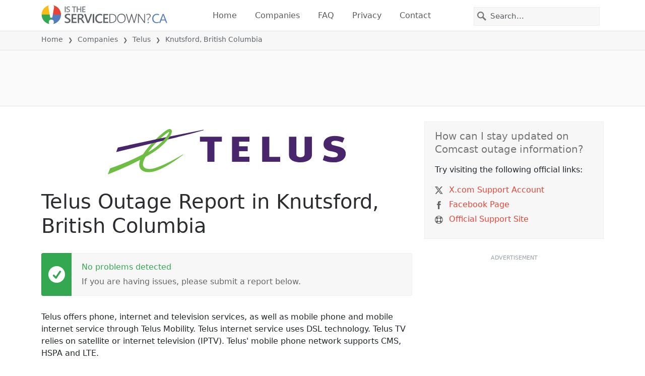

--- FILE ---
content_type: image/svg+xml
request_url: https://itsdcdn.com/resources/services/logosvg/202006090231/telus.svg
body_size: 714
content:
<svg xmlns="http://www.w3.org/2000/svg" viewBox="-1221.7 -231.2 2662.9 508" xml:space="preserve"><path fill="#49266C" d="M363-90.6v-54.7H167.8v281.4H363v-57H247V16.7h96.5V-38H247v-52.6h116M707 80.6H585.3v-225.9h-80v281.4h201.9V80.6M1351.3-38c-54-12.2-72.9-13.6-72.9-35.1 0-20 26.8-26.2 42.1-26.2a185.8 185.8 0 0 1 84.2 21.2l21.7-51.9c-30.7-16.7-70-23.6-107.9-23.6-74.4 0-124.3 30.1-126.4 89-2.1 53.7 41.5 73.8 81.6 82.1 38.7 8 77.9 14.9 78.7 37.8.7 21.3-18.3 30.3-54.3 30.3-33.3 0-64.2-10.7-96-24l-18.4 56.3a282 282 0 0 0 111.3 24c52.8 0 91.5-8.3 119.9-35a81 81 0 0 0 26.1-61.4c.1-44.4-27.6-69.4-89.7-83.5M54.4-89.7v-55.6H-191v55.6h83v225.8h79.4V-89.7h83.1M980-145.3V33.6c0 14 0 17.8-.8 23.3-2.6 17-19 27-45.5 27.3-19.5-.3-33.8-6.1-40.4-16.3-3.4-5.3-5-14.7-5-29.7v-183.5h-83v194c0 26.8 3.5 39 15.7 54.4 20 25 59 38.1 112.8 38.1h3c71.9 0 109-28 119.8-54.3 5.4-12.7 5.7-18.7 5.7-44.4v-187.8H980m-1133.6-77-465.2 92.6v32.4l1.5-.3c307.3-74.7 463.7-119.6 465-120 1.7-.4 2.3-1.8 2-2.9-.2-1.3-1.4-2.3-3.3-1.8"/><path fill="#6EBE44" d="M-531.8-231.2c-22.6 1.3-64.5 34.8-87.4 54.7-91.6 79.2-159.6 152-209 228.2A2534.2 2534.2 0 0 1-1193.6 208l-3.1 1-25.2 67.8 14.4-5.6a3455 3455 0 0 0 347.3-157.1 148.8 148.8 0 0 0-10.6 52c0 11.7 2 22.8 5.9 32.7a77.4 77.4 0 0 0 45.1 43.5c32.2 12.9 76 13.1 126-2 128-38.9 279.6-158 312.7-181.6l1.3-1c1.2-.8 1.3-2.3.8-3.2-.7-1.1-2.3-1.4-3.5-.6l-1.6 1c-35.4 21.3-207.7 123.6-319.7 153.5-57 15.3-100.4 7-116.8-15.9a49.2 49.2 0 0 1-8.5-29.3c0-22.6 10.7-51.3 31-83.3 19-10.7 36.5-21.2 52.4-31.1 109.2-61.4 235-180.8 240.4-253.6v-1.7c0-6.3-2.7-12.7-7.4-17.5a24 24 0 0 0-19.2-7.3zm-12.2 34.7c7.2-4.6 9.2-1.7 7.1 3.5-3.3 8.4-19.2 58.7-136.2 154.9-30.6 25-52.3 39-96.3 65.1 72-101 177.2-192.2 225.4-223.5z"/><path fill="#49266C" d="m-620.3-129.4-489.4 105.2-18.8 50.8 509.7-124 15.8-8.8-.5-23.2h-16.8"/></svg>

--- FILE ---
content_type: image/svg+xml
request_url: https://itsdcdn.com/ca/charts/chartsvg/740/370/134134497000000000/fa20ff26-0601-4185-a952-69677cef25bb/5993774.svg
body_size: 2679
content:
<?xml version="1.0" encoding="UTF-8"?><svg xmlns="http://www.w3.org/2000/svg" xmlns:xlink="http://www.w3.org/1999/xlink" viewBox="0 0 740 370" version="1.1"><defs><clipPath id="clip1"><path d="M51.9 162h666.4v152.8H51.9Zm0 0"/></clipPath><clipPath id="clip2"><path d="M50.9 134h668.4v181.8H50.9Zm0 0"/></clipPath><clipPath id="clip3"><path d="M51.4 300h667.4v15.3H51.4Zm0 0"/></clipPath><clipPath id="clip4"><path d="M50.9 286h668.4v29.8H50.9Zm0 0"/></clipPath></defs><g id="surface10282371"><path style="fill:none;stroke-width:1;stroke-linecap:butt;stroke-linejoin:miter;stroke:rgb(0%,0%,0%);stroke-opacity:0.0980392;stroke-miterlimit:10;" d="M52 314.5h666.3"/><path style="fill:none;stroke-width:1;stroke-linecap:butt;stroke-linejoin:miter;stroke:rgb(0%,0%,0%);stroke-opacity:0.0980392;stroke-miterlimit:10;" d="M43.9 314.5H51"/><path style="fill:none;stroke-width:1;stroke-linecap:butt;stroke-linejoin:miter;stroke:rgb(0%,0%,0%);stroke-opacity:0.0980392;stroke-miterlimit:10;" d="M52 162.5h666.3"/><path style="fill:none;stroke-width:1;stroke-linecap:butt;stroke-linejoin:miter;stroke:rgb(0%,0%,0%);stroke-opacity:0.0980392;stroke-miterlimit:10;" d="M43.9 162.5H51"/><path style="fill:none;stroke-width:1;stroke-linecap:butt;stroke-linejoin:miter;stroke:rgb(0%,0%,0%);stroke-opacity:0.0980392;stroke-miterlimit:10;" d="M52 10.5h666.3"/><path style="fill:none;stroke-width:1;stroke-linecap:butt;stroke-linejoin:miter;stroke:rgb(0%,0%,0%);stroke-opacity:0.0980392;stroke-miterlimit:10;" d="M43.9 10.5H51"/><path style=" stroke:none;fill-rule:nonzero;fill:rgb(46.666667%,46.666667%,46.666667%);fill-opacity:1;" d="M6.8 221.5v-1.7l8-4.2h-8v-1.3h9.5v1.8l-8 4.2h8v1.2Zm6.7-9.5H9.2v-1.2h4.3q.9 0 1.5-.4.5-.3.5-1.2a2 2 0 0 0-.6-1.5q-.6-.5-1.7-.5h-4V206h7.1v1.2h-1q.5.4.9 1 .3.5.3 1.3 0 1.2-.8 1.8-.7.7-2.2.7m-2.9-14a3 3 0 0 1-1.2-1q-.4-.6-.4-1.4 0-1.2.8-1.7t2.2-.6h4.3v1.1h-4.2q-1 0-1.6.4-.5.4-.5 1.1 0 .9.6 1.5t1.7.5h4v1.2h-4.2q-1 0-1.6.3-.5.4-.5 1.1 0 .9.6 1.5t1.7.5h4v1.1H9.2v-1.1h1.1q-.7-.4-1-1t-.3-1.3.4-1.3 1.2-.8m2.2-12.2q-1.4 0-2 .6-.8.5-.8 1.4t.7 1.5q.8.5 2 .5 1.4 0 2-.5.9-.6.8-1.5t-.7-1.4q-.8-.6-2-.6m-2.5 4q-.7-.3-1-1-.3-.4-.3-1.3 0-1.2 1-2t2.8-.9 2.7.8q1 .9 1 2.1 0 .8-.3 1.4t-1 1h1.1v1H6.4v-1Zm2.2-13.2h.5v5.4q1.2 0 1.9-.7t.6-1.8a5 5 0 0 0-.7-2.6H16a7 7 0 0 1 .6 2.6q0 1.7-1 2.7t-2.7 1a4 4 0 0 1-2.7-1q-1-.9-1-2.5 0-1.5.8-2.2 1-.9 2.6-.9m-.4 1.2q-.9 0-1.5.5t-.6 1.4q0 1 .6 1.6t1.5.7Zm-1.8-7.2-.2.4v.5q0 1 .6 1.5t1.9.6h3.7v1.1H9.2v-1.1h1.1q-.7-.4-1-1l-.3-1.4v-.6Zm-.3-8.1q0 .9.7 1.4.8.6 2 .6 1.4 0 2-.5.9-.6.8-1.5t-.7-1.5q-.8-.6-2-.6-1.4 0-2 .6-.8.5-.8 1.5m-1 0a3 3 0 0 1 1-2.4 4 4 0 0 1 2.8-.9 4 4 0 0 1 2.7.9 3 3 0 0 1 1 2.4 3 3 0 0 1-1 2.4 4 4 0 0 1-2.7.8 4 4 0 0 1-2.8-.8 3 3 0 0 1-1-2.4m-2.6-8.8h1v1q0 .7.3 1 .1.2.9.2h.6v-2h.9v2h6.2v1.2h-6.2v1.1h-1v-1.1h-.4q-1.2 0-1.7-.6t-.6-1.7Zm3.9-9.3-.2.5v.5q0 .9.6 1.5t1.9.5h3.7v1.2H9.2v-1.2h1.1q-.7-.3-1-1L9 145v-.6Zm2.2-7h.5v5.4q1.2 0 1.9-.7t.6-1.8a5 5 0 0 0-.7-2.6H16a7 7 0 0 1 .6 2.6q0 1.7-1 2.7t-2.7 1a4 4 0 0 1-2.7-1q-1-.9-1-2.5 0-1.5.8-2.2 1-.9 2.6-.9m-.4 1.2q-.9 0-1.5.5t-.6 1.4q0 1 .6 1.6t1.5.7Zm3.1-4.2H19v1.1H9.2v-1.1h1q-.6-.4-.9-1t-.3-1.3q0-1.3 1-2.1t2.8-.8 2.7.8 1 2.1q0 .8-.3 1.3t-1 1m-2.4-4q-1.4 0-2 .5-.8.6-.8 1.5t.7 1.4q.8.6 2 .6 1.4 0 2-.6.9-.5.8-1.4t-.7-1.5q-.8-.5-2-.5m-2.8-6q0 1 .7 1.6.8.5 2 .5 1.4 0 2-.5.9-.6.8-1.5t-.7-1.5q-.8-.5-2-.5-1.4 0-2 .5-.8.6-.8 1.5m-1 0a3 3 0 0 1 1-2.3 4 4 0 0 1 2.8-.9 4 4 0 0 1 2.7.9 3 3 0 0 1 1 2.4 3 3 0 0 1-1 2.4 4 4 0 0 1-2.7.9 4 4 0 0 1-2.8-.9 3 3 0 0 1-1-2.4m1.3-9.2-.2.4v.5q0 1 .6 1.5t1.9.6h3.7v1.1H9.2v-1.1h1.1q-.7-.4-1-1l-.3-1.4v-.6Zm-3.1-2.4h2v-2.4h.9v2.4H14q.9 0 1-.2.3-.3.3-1v-1.2h1v1.2q0 1.3-.5 1.9t-1.8.5H10v.8h-1v-.8h-2Zm2.2-8.5h1.1a5 5 0 0 0-.5 2.2q0 .8.3 1.3t.8.4q.4 0 .6-.3.3-.3.4-1.3l.1-.4q.3-1.2.8-1.7t1.3-.6q1 0 1.6.8t.6 2.2a7 7 0 0 1-.5 2.5h-1.2q.4-.7.5-1.3.2-.6.2-1.2 0-.9-.3-1.3a1 1 0 0 0-.8-.5q-.4 0-.7.4-.2.3-.5 1.4v.4q-.3 1-.8 1.5t-1.3.5q-1 0-1.5-.7t-.6-2zM4.2 222.8"/><path style="fill:none;stroke-width:1;stroke-linecap:butt;stroke-linejoin:miter;stroke:rgb(0%,0%,0%);stroke-opacity:0.0980392;stroke-miterlimit:10;" d="M51.5 10.8V314"/><path style="fill:none;stroke-width:1;stroke-linecap:butt;stroke-linejoin:miter;stroke:rgb(0%,0%,0%);stroke-opacity:0.0980392;stroke-miterlimit:10;" d="M51.5 315v7.8"/><path style="fill:none;stroke-width:1;stroke-linecap:butt;stroke-linejoin:miter;stroke:rgb(0%,0%,0%);stroke-opacity:0.0980392;stroke-miterlimit:10;" d="M162.5 10.8V314"/><path style="fill:none;stroke-width:1;stroke-linecap:butt;stroke-linejoin:miter;stroke:rgb(0%,0%,0%);stroke-opacity:0.0980392;stroke-miterlimit:10;" d="M162.5 315v7.8"/><path style="fill:none;stroke-width:1;stroke-linecap:butt;stroke-linejoin:miter;stroke:rgb(0%,0%,0%);stroke-opacity:0.0980392;stroke-miterlimit:10;" d="M274.5 10.8V314"/><path style="fill:none;stroke-width:1;stroke-linecap:butt;stroke-linejoin:miter;stroke:rgb(0%,0%,0%);stroke-opacity:0.0980392;stroke-miterlimit:10;" d="M274.5 315v7.8"/><path style="fill:none;stroke-width:1;stroke-linecap:butt;stroke-linejoin:miter;stroke:rgb(0%,0%,0%);stroke-opacity:0.0980392;stroke-miterlimit:10;" d="M385.5 10.8V314"/><path style="fill:none;stroke-width:1;stroke-linecap:butt;stroke-linejoin:miter;stroke:rgb(0%,0%,0%);stroke-opacity:0.0980392;stroke-miterlimit:10;" d="M385.5 315v7.8"/><path style="fill:none;stroke-width:1;stroke-linecap:butt;stroke-linejoin:miter;stroke:rgb(0%,0%,0%);stroke-opacity:0.0980392;stroke-miterlimit:10;" d="M496.5 10.8V314"/><path style="fill:none;stroke-width:1;stroke-linecap:butt;stroke-linejoin:miter;stroke:rgb(0%,0%,0%);stroke-opacity:0.0980392;stroke-miterlimit:10;" d="M496.5 315v7.8"/><path style="fill:none;stroke-width:1;stroke-linecap:butt;stroke-linejoin:miter;stroke:rgb(0%,0%,0%);stroke-opacity:0.0980392;stroke-miterlimit:10;" d="M607.5 10.8V314"/><path style="fill:none;stroke-width:1;stroke-linecap:butt;stroke-linejoin:miter;stroke:rgb(0%,0%,0%);stroke-opacity:0.0980392;stroke-miterlimit:10;" d="M607.5 315v7.8"/><path style="fill:none;stroke-width:1;stroke-linecap:butt;stroke-linejoin:miter;stroke:rgb(0%,0%,0%);stroke-opacity:0.0980392;stroke-miterlimit:10;" d="M718.5 10.8V314"/><path style="fill:none;stroke-width:1;stroke-linecap:butt;stroke-linejoin:miter;stroke:rgb(0%,0%,0%);stroke-opacity:0.0980392;stroke-miterlimit:10;" d="M718.5 315v7.8"/><path style=" stroke:none;fill-rule:nonzero;fill:rgb(46.666667%,46.666667%,46.666667%);fill-opacity:1;" d="M327 353.2h8v1.1h-3.3v8.4h-1.3v-8.4H327Zm8.8 2.4h1.2v7.1h-1.2Zm0-2.8h1.2v1.5h-1.2Zm9.2 4.1q.4-.8 1-1.1t1.5-.4a2 2 0 0 1 1.7.8q.6.8.6 2.2v4.3h-1.2v-4.3q0-.9-.4-1.5t-1-.5q-1 0-1.5.6t-.5 1.7v4H344v-4.3q0-.9-.4-1.5t-1-.5q-1 0-1.5.6t-.5 1.7v4h-1.2v-7.1h1.2v1.1q.4-.6 1-1 .5-.3 1.3-.3t1.3.4.8 1.1m13.2 2v.5h-5.4q0 1.2.7 1.9t1.9.6a5 5 0 0 0 2.5-.7v1.1a7 7 0 0 1-2.6.6q-1.7 0-2.7-1t-1-2.7q0-1.6 1-2.8.9-1 2.5-1 1.4 0 2.3 1t.8 2.5m-1.2-.4q0-.9-.5-1.5t-1.4-.6q-1 0-1.6.6-.6.4-.6 1.5Zm10-2.1q-.9 0-1.5.7-.5.8-.5 2 0 1.4.5 2 .6.8 1.5.8t1.5-.7q.5-.8.5-2 0-1.4-.5-2-.6-.8-1.5-.8m0-1q1.5 0 2.4 1t.9 2.8a4 4 0 0 1-1 2.7 3 3 0 0 1-2.3 1 3 3 0 0 1-2.4-1 4 4 0 0 1-.9-2.7q0-1.8.9-2.8a3 3 0 0 1 2.4-1m8.8-2.6v1h-1.1q-.6 0-.9.3-.2.2-.2.9v.6h1.9v.9h-2v6.2h-1.1v-6.2h-1.1v-1h1v-.4q0-1.2.6-1.7t1.8-.6Zm9.8 3.9v-3.9h1.2v9.9h-1.2v-1q-.4.6-1 .9t-1.3.3q-1.4 0-2-1-1-1-1-2.7t1-2.8 2-1q.8 0 1.3.3t1 1m-4 2.5q0 1.2.5 2 .6.7 1.5.7t1.5-.7q.5-.8.5-2 0-1.5-.5-2-.6-.8-1.5-.8t-1.5.7q-.5.8-.5 2m10.8 0q-1.5 0-2 .2-.5.4-.5 1.2 0 .6.4 1 .4.3 1.1.3a2 2 0 0 0 1.6-.7q.6-.6.6-1.8v-.3Zm2.3-.6v4.1h-1.1v-1l-1 .9q-.7.3-1.5.3-1 0-1.7-.6t-.7-1.7q0-1.2.8-1.8a4 4 0 0 1 2.4-.6h1.7v-.1q0-.8-.6-1.2-.4-.5-1.5-.5a5 5 0 0 0-2.3.6v-1l2.4-.6q1.5 0 2.3.8.9.8.8 2.4m5.4 4.8q-.6 1.3-1 1.6a2 2 0 0 1-1.2.4h-1v-1h.7q.5 0 .8-.2l.5-1 .3-.6-3-7h1.3l2.2 5.6 2.3-5.6h1.2Zm11.6-10.6q-.8 1.5-1.2 3a10 10 0 0 0 0 5.7q.4 1.5 1.3 3h-1q-1-1.5-1.5-3a9 9 0 0 1 0-5.7q.5-1.5 1.4-3Zm2.4.4h6v1.1h-4.7v2.8h4.5v1h-4.5v3.5h4.8v1.1H414Zm13.9.3v1.3l-1.4-.5q-.6-.2-1.3-.2-1 0-1.6.4t-.6 1.2q0 .6.4 1l1.5.4.7.2a4 4 0 0 1 2.1 1q.7.6.7 1.8 0 1.4-.9 2-.9.9-2.7.8-.8 0-1.4-.2-.7 0-1.6-.4V361l1.5.6q.8.3 1.5.2a3 3 0 0 0 1.7-.4q.6-.4.6-1.2t-.4-1.1l-1.4-.6-.8-.2q-1.5-.1-2.1-.9-.6-.6-.6-1.6 0-1.3.8-2 .9-.8 2.5-.8.6 0 1.3.2zm1.2-.3h8v1.1H434v8.4h-1.3v-8.4h-3.4Zm9-.4h1q1 1.5 1.5 3a9 9 0 0 1 0 5.7q-.5 1.5-1.4 3h-1q.8-1.5 1.2-3a10 10 0 0 0 0-5.8q-.4-1.4-1.3-2.9m-111.1-2.2"/><path style="fill:none;stroke-width:1;stroke-linecap:butt;stroke-linejoin:miter;stroke:rgb(0%,0%,0%);stroke-opacity:0.0980392;stroke-miterlimit:10;" d="M51.5 10v305"/><path style=" stroke:none;fill-rule:nonzero;fill:rgb(40%,40%,40%);fill-opacity:1;" d="M33.5 166.2h2V159l-2.2.4v-1.1l2.3-.5h1.3v8.4h2v1.1h-5.4Zm-1.6-11"/><path style=" stroke:none;fill-rule:nonzero;fill:rgb(40%,40%,40%);fill-opacity:1;" d="M34.4 14.2h4.4v1.1h-6v-1l3.6-3.7.8-1.2q.3-.5.3-1 0-.8-.5-1.2a2 2 0 0 0-1.4-.5l-1.3.2-1.4.7V6.3l2.7-.7q1.5 0 2.3.8.9.7.9 2 0 .5-.2 1l-.8 1.3zm-2.5-11"/><path style="fill:none;stroke-width:1;stroke-linecap:butt;stroke-linejoin:miter;stroke:rgb(0%,0%,0%);stroke-opacity:0.0980392;stroke-miterlimit:10;" d="M51 314.5h668"/><path style=" stroke:none;fill-rule:nonzero;fill:rgb(40%,40%,40%);fill-opacity:1;" d="M37 329.5q-1 0-1.5 1t-.5 2.9.5 2.9q.4 1 1.5 1 1 0 1.5-1t.5-3q0-1.8-.5-2.9t-1.5-1m0-1q1.6 0 2.4 1.2.9 1.3.9 3.7t-.9 3.6-2.4 1.3-2.4-1.3q-.9-1.2-.9-3.6t.9-3.7 2.4-1.3m8.4 4.4q-.8 0-1.3.5t-.5 1.7.5 1.6 1.3.6 1.4-.6.5-1.6-.5-1.7-1.4-.5m2.6-4v1.1a5 5 0 0 0-2-.5q-1.2 0-2 .9-.6.8-.7 2.6a3 3 0 0 1 2.2-1.2q1.5 0 2.3 1 .8.8.8 2.3t-.9 2.3a3 3 0 0 1-2.3.9q-1.6 0-2.5-1.3-.9-1.2-.9-3.6 0-2.2 1.1-3.6 1-1.4 2.9-1.4.4 0 1 .2zm3 7.6h1.3v1.6h-1.4Zm0-5.1h1.3v1.6h-1.4Zm7-2q-1 0-1.6 1-.5 1-.5 3 0 1.9.5 2.9t1.5 1 1.5-1q.5-1 .5-3 0-1.8-.5-2.9t-1.5-1m0-1q1.5 0 2.4 1.3t.8 3.7-.8 3.6q-.9 1.3-2.5 1.3-1.5 0-2.4-1.3-.9-1.2-.8-3.6t.8-3.7q.9-1.2 2.4-1.3m8.2 1q-1 0-1.5 1t-.5 3 .5 2.9q.4 1 1.5 1 1 0 1.5-1t.5-3q0-1.8-.5-2.9t-1.5-1m0-1q1.6 0 2.4 1.3.9 1.3.9 3.7t-.9 3.6-2.4 1.3-2.4-1.3q-.9-1.2-.9-3.6t.9-3.7 2.4-1.3M32.9 326"/><path style=" stroke:none;fill-rule:nonzero;fill:rgb(40%,40%,40%);fill-opacity:1;" d="M145.5 337h2.1v-7.2l-2.2.4v-1.1l2.2-.5h1.3v8.4h2.1v1.1h-5.5Zm10.8-7.5q-.9 0-1.5 1t-.5 2.9.5 2.9q.6 1 1.5 1t1.5-1q.5-1 .5-3 0-1.8-.5-2.9t-1.5-1m0-1q1.6 0 2.5 1.2.8 1.3.8 3.7t-.8 3.6-2.5 1.3-2.4-1.3-.8-3.6.8-3.7 2.4-1.3m5.7 8h1.3v1.6H162Zm0-5.1h1.3v1.6H162Zm7-2q-1 0-1.5 1t-.5 3 .5 2.9 1.5 1 1.5-1 .5-3q0-1.8-.5-2.9t-1.5-1m0-1q1.6 0 2.4 1.3.9 1.3.9 3.7t-.9 3.6-2.4 1.3-2.4-1.3q-.9-1.2-.9-3.6t.9-3.7 2.4-1.3m8.3 1q-1 0-1.5 1t-.5 3 .5 2.9 1.5 1 1.5-1 .5-3q0-1.8-.5-2.9t-1.5-1m0-1q1.5 0 2.4 1.3t.8 3.7-.8 3.6q-.9 1.3-2.4 1.3-1.7 0-2.5-1.3-.8-1.2-.8-3.6t.8-3.7 2.5-1.3m-33.4-2.4"/><path style=" stroke:none;fill-rule:nonzero;fill:rgb(40%,40%,40%);fill-opacity:1;" d="M256.6 337h2.1v-7.2l-2.3.4v-1.1l2.3-.5h1.3v8.4h2v1.1h-5.4Zm11.6-7.3-3.3 5.1h3.3Zm-.3-1h1.6v6.1h1.3v1h-1.3v2.3h-1.3v-2.2h-4.3v-1.3Zm5.2 7.8h1.3v1.6h-1.3Zm0-5.1h1.3v1.6h-1.3Zm7-2q-1 0-1.5 1t-.5 3 .5 2.9q.4 1 1.5 1 .9 0 1.5-1t.5-3q0-1.8-.5-2.9t-1.5-1m0-1q1.5 0 2.4 1.3t.8 3.7-.8 3.6q-.9 1.3-2.4 1.3-1.7 0-2.5-1.3-.8-1.2-.8-3.6t.8-3.7 2.5-1.3m8.2 1q-.9 0-1.5 1t-.5 3 .5 2.9q.6 1 1.5 1t1.5-1q.5-1 .5-3 0-1.8-.5-2.9t-1.5-1m0-1q1.5 0 2.5 1.3.8 1.3.8 3.7t-.8 3.6-2.5 1.3-2.4-1.3-.8-3.6.8-3.7 2.4-1.3M255 326"/><path style=" stroke:none;fill-rule:nonzero;fill:rgb(40%,40%,40%);fill-opacity:1;" d="M367.7 337h2v-7.2l-2.2.4v-1.1l2.3-.5h1.3v8.4h2v1.1h-5.4Zm10.8-3.4a2 2 0 0 0-1.5.5q-.5.5-.5 1.3t.5 1.4 1.5.5 1.4-.5.5-1.4q0-.8-.5-1.3a2 2 0 0 0-1.4-.5m-1.3-.5q-.9-.2-1.3-.8t-.5-1.4q0-1 .8-1.8.9-.6 2.3-.7 1.5 0 2.2.7t.8 1.8q0 .9-.5 1.4-.4.6-1.2.8.9.2 1.4.8t.5 1.5q0 1.5-.8 2.2-.9.6-2.4.7-1.6 0-2.4-.7-.9-.7-.9-2.2 0-.8.5-1.5t1.5-.8m-.5-2q0 .6.5 1 .4.6 1.3.5t1.3-.4q.4-.4.4-1.2t-.4-1.1-1.3-.4q-.9 0-1.3.4t-.5 1.1m7.4 5.4h1.4v1.6H384Zm0-5.1h1.4v1.6H384Zm7-2q-.9 0-1.5 1t-.5 3 .5 2.9q.6 1 1.5 1t1.5-1q.5-1 .5-3 0-1.8-.5-2.9t-1.5-1m0-1q1.6 0 2.5 1.3t.8 3.7-.8 3.6-2.5 1.3-2.4-1.3-.8-3.6.8-3.7 2.4-1.3m8.3 1q-1 0-1.5 1t-.5 3 .5 2.9q.4 1 1.5 1 1 0 1.5-1t.5-3q0-1.8-.5-2.9t-1.5-1m0-1q1.6 0 2.4 1.3.9 1.3.9 3.7t-.9 3.6-2.4 1.3-2.4-1.3q-.9-1.2-.9-3.6t.9-3.7 2.4-1.3M366 326"/><path style=" stroke:none;fill-rule:nonzero;fill:rgb(40%,40%,40%);fill-opacity:1;" d="M479.6 337h4.5v1.1h-6v-1l3.6-3.7.8-1.2q.3-.5.3-1 0-.7-.6-1.2a2 2 0 0 0-1.3-.5l-1.3.2-1.4.7V329l2.6-.7q1.5 0 2.4.8.9.7.9 2 0 .6-.3 1-.2.6-.8 1.3zm8.3 0h4.5v1.1h-6v-1l3.5-3.7.9-1.2.2-1q0-.7-.5-1.2a2 2 0 0 0-1.4-.5l-1.3.2-1.4.7V329l2.7-.7q1.5 0 2.4.8.8.7.8 2 0 .6-.2 1-.2.6-.8 1.3zm7.3-.5h1.3v1.6h-1.3Zm0-5.1h1.3v1.6h-1.3Zm7-2q-1 0-1.5 1t-.5 3 .5 2.9q.4 1 1.5 1 .9 0 1.5-1t.5-3q0-1.8-.5-2.9t-1.5-1m0-1q1.6 0 2.4 1.3.9 1.3.9 3.7t-.9 3.6-2.4 1.3-2.4-1.3q-.9-1.2-.9-3.6t.9-3.7 2.4-1.3m8.3 1q-1 0-1.5 1t-.5 3 .5 2.9 1.5 1 1.5-1 .5-3q0-1.8-.5-2.9t-1.5-1m0-1q1.5 0 2.4 1.3t.8 3.7-.8 3.6q-.9 1.3-2.4 1.3-1.7 0-2.5-1.3-.8-1.2-.8-3.6t.8-3.7 2.5-1.3M477 326"/><path style=" stroke:none;fill-rule:nonzero;fill:rgb(40%,40%,40%);fill-opacity:1;" d="M592.3 329.5q-.9 0-1.5 1t-.5 2.9.5 2.9q.6 1 1.5 1t1.5-1q.5-1 .5-3 0-1.8-.5-2.9t-1.5-1m0-1q1.5 0 2.5 1.2.8 1.3.8 3.7t-.8 3.6-2.5 1.3-2.4-1.3-.8-3.6.8-3.7 2.4-1.3m6.7 8.5h4.4v1.1h-6v-1l3.6-3.7.8-1.2q.3-.5.3-1 0-.7-.5-1.2a2 2 0 0 0-1.4-.5l-1.3.2-1.4.7V329l2.7-.7q1.5 0 2.3.8.9.7.9 2 0 .6-.2 1l-.8 1.3zm7.3-.5h1.3v1.6h-1.3Zm0-5.1h1.3v1.6h-1.3Zm7-2q-1 0-1.5 1t-.5 3 .5 2.9q.4 1 1.5 1 .9 0 1.5-1t.5-3q0-1.8-.5-2.9t-1.5-1m0-1q1.5 0 2.4 1.3t.8 3.7-.8 3.6q-.9 1.3-2.5 1.3-1.5 0-2.4-1.3-.8-1.2-.8-3.6t.8-3.7 2.5-1.3m8.2 1q-.9 0-1.5 1t-.5 3 .5 2.9q.6 1 1.5 1t1.5-1 .5-3q0-1.8-.5-2.9t-1.5-1m0-1q1.6 0 2.5 1.3t.8 3.7-.8 3.6-2.5 1.3-2.4-1.3-.8-3.6.8-3.7 2.4-1.3m-33.3-2.4"/><path style=" stroke:none;fill-rule:nonzero;fill:rgb(40%,40%,40%);fill-opacity:1;" d="M703.4 329.5q-1 0-1.5 1t-.5 2.9.5 2.9q.4 1 1.5 1 1 0 1.5-1t.5-3q0-1.8-.5-2.9t-1.5-1m0-1q1.6 0 2.4 1.2.9 1.3.9 3.7t-.9 3.6-2.4 1.3-2.4-1.3q-.9-1.2-.9-3.6t.9-3.7 2.4-1.3m8.4 4.4q-.8 0-1.3.5t-.5 1.7.5 1.6 1.3.6 1.4-.6.5-1.6-.5-1.7-1.4-.5m2.6-4v1.1a5 5 0 0 0-2-.5q-1.2 0-2 .9-.6.8-.7 2.6a3 3 0 0 1 2.2-1.2q1.5 0 2.3 1 .8.8.8 2.3t-.9 2.3a3 3 0 0 1-2.3.9q-1.6 0-2.5-1.3-.9-1.2-.9-3.6 0-2.2 1.1-3.6 1-1.4 2.9-1.4.4 0 1 .2zm3 7.6h1.3v1.6h-1.4Zm0-5.1h1.3v1.6h-1.4Zm7-2q-1 0-1.6 1-.5 1-.5 3 0 1.9.5 2.9t1.5 1 1.5-1q.5-1 .5-3 0-1.8-.5-2.9t-1.5-1m0-1q1.5 0 2.4 1.3t.8 3.7-.8 3.6q-.9 1.3-2.5 1.3-1.5 0-2.4-1.3-.9-1.2-.8-3.6t.8-3.7q.9-1.2 2.4-1.3m8.2 1q-1 0-1.5 1t-.5 3 .5 2.9q.4 1 1.5 1 .9 0 1.5-1t.5-3q0-1.8-.5-2.9t-1.5-1m0-1q1.6 0 2.4 1.3.9 1.3.9 3.7t-.9 3.6-2.4 1.3-2.4-1.3q-.9-1.2-.9-3.6t.9-3.7 2.4-1.3m-33.3-2.4"/><g clip-path="url(#clip1)" clip-rule="nonzero"><path style=" stroke:none;fill-rule:nonzero;fill:rgb(9.803922%,43.137255%,67.843137%);fill-opacity:0.647059;" d="M51.9 314.8h203.6c5.2-43 6.5-152 9.2-152 2.8 0 4 109 9.3 152h55.5c5.3-43 6.5-152 9.3-152s6.5 152 9.2 152c2.8 0 6.5-152 9.3-152s4 109 9.3 152h64.7c5.3-43 6.5-152 9.3-152s6.5 152 9.3 152c2.7 0 6.4-152 9.2-152s4 109 9.3 152h249.9Zm0 0"/></g><g clip-path="url(#clip2)" clip-rule="nonzero"><path style="fill:none;stroke-width:2;stroke-linecap:butt;stroke-linejoin:miter;stroke:rgb(32.941176%,49.019608%,74.901961%);stroke-opacity:1;stroke-miterlimit:10;" d="M51.9 314.8h203.6c5.2-43 6.5-152 9.2-152 2.8 0 4 109 9.3 152h55.5c5.3-43 6.5-152 9.3-152s6.5 152 9.2 152c2.8 0 6.5-152 9.3-152s4 109 9.3 152h64.7c5.3-43 6.5-152 9.3-152s6.5 152 9.3 152c2.7 0 6.4-152 9.2-152s4 109 9.3 152h249.9"/></g><g clip-path="url(#clip3)" clip-rule="nonzero"><path style="fill:none;stroke-width:1;stroke-linecap:butt;stroke-linejoin:miter;stroke:rgb(15.294118%,68.235294%,37.647059%);stroke-opacity:1;stroke-miterlimit:10;" d="M51.9 314.8h666.4"/></g><g clip-path="url(#clip4)" clip-rule="nonzero"><path style="fill:none;stroke-width:2;stroke-linecap:butt;stroke-linejoin:miter;stroke:rgb(91.764706%,26.27451%,20.784314%);stroke-opacity:1;stroke-dasharray:10,5;stroke-miterlimit:10;" d="M51.9 314.8h666.4"/></g></g></svg>